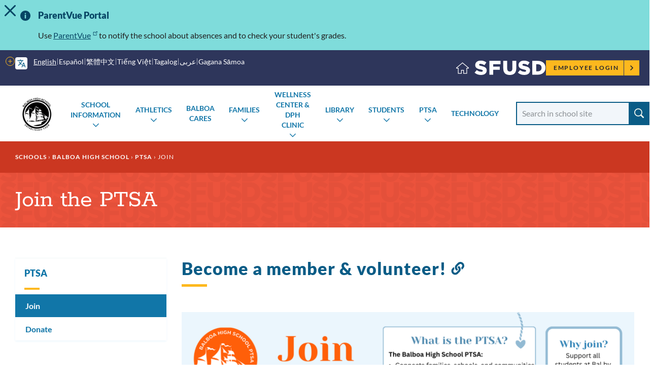

--- FILE ---
content_type: text/html; charset=UTF-8
request_url: https://www.sfusd.edu/fil/node/3551
body_size: 16275
content:
<!DOCTYPE html>
<html lang="fil" dir="ltr" prefix="content: http://purl.org/rss/1.0/modules/content/  dc: http://purl.org/dc/terms/  foaf: http://xmlns.com/foaf/0.1/  og: http://ogp.me/ns#  rdfs: http://www.w3.org/2000/01/rdf-schema#  schema: http://schema.org/  sioc: http://rdfs.org/sioc/ns#  sioct: http://rdfs.org/sioc/types#  skos: http://www.w3.org/2004/02/skos/core#  xsd: http://www.w3.org/2001/XMLSchema# ">
  <head>
    <meta charset="utf-8" />
<meta name="description" content="PTSA membership information" />
<link rel="canonical" href="https://www.sfusd.edu/school/balboa-high-school/ptsa/join-ptsa" />
<meta name="Generator" content="Drupal 10 (https://www.drupal.org)" />
<meta name="MobileOptimized" content="width" />
<meta name="HandheldFriendly" content="true" />
<meta name="viewport" content="width=device-width, initial-scale=1.0" />
<link rel="icon" href="/themes/custom/sfusd_base/favicon.ico" type="image/vnd.microsoft.icon" />
<link rel="alternate" hreflang="en" href="https://www.sfusd.edu/school/balboa-high-school/ptsa/join-ptsa" />
<script src="/sites/default/files/google_tag/sfusd_gtm/google_tag.script.js?t8qh4l" defer></script>

    <title>Join the PTSA | SFUSD</title>
    <link rel="stylesheet" media="all" href="/sites/default/files/css/css_QVyJAVc8qr0t-XuZG8pw6v1d76shod1QHlLpddL2aFw.css?delta=0&amp;language=en&amp;theme=sfusd_base&amp;include=[base64]" />
<link rel="stylesheet" media="all" href="/sites/default/files/css/css_Co3bMu_bEr-HQcKLbda57xuhhdbkmN65yyRyW9pGXJ0.css?delta=1&amp;language=en&amp;theme=sfusd_base&amp;include=[base64]" />

    
  </head>
  <body class="path-node page-node-type-school-page">
        <a href="#main-content" class="visually-hidden focusable skip-link">
      Skip to main content
    </a>
    <noscript><iframe src="https://www.googletagmanager.com/ns.html?id=GTM-MFKH3C6" height="0" width="0" style="display:none;visibility:hidden"></iframe></noscript>
      <div class="dialog-off-canvas-main-canvas" data-off-canvas-main-canvas>
    


<div class="layout-container has-theme--orange is-school-section  ">

      <header class="site-header site-header--school" role="banner">

    <div class="site-header__both-bars">

    <div class="site-header__top">
    <div class="site-header__top__container">

            <div class="site-header__mobile-branding">
        <a href="/" title="Home" rel="home">
                    <svg class="i-svg" role="img"><use xlink:href="#i-home" xmlns:xlink="http://www.w3.org/1999/xlink"></use></svg>
          <img src="/themes/custom/sfusd_base/images/logo_text.svg" alt="San Francisco Unified School District" />
        </a>
      </div>

            <div class="site-header__translate block-gtranslate">
        <div class="gtranslate">
                    
<script>window.gtranslateSettings = {"switcher_horizontal_position":"left","switcher_vertical_position":"bottom","horizontal_position":"inline","vertical_position":"inline","float_switcher_open_direction":"top","switcher_open_direction":"bottom","default_language":"en","native_language_names":1,"detect_browser_language":0,"add_new_line":1,"select_language_label":"Select Language","flag_size":32,"flag_style":"2d","globe_size":60,"alt_flags":[],"wrapper_selector":".gtranslate","url_structure":"none","custom_domains":null,"languages":["en","ar","zh-CN","zh-TW","ja","ko","ru","es","tl","vi","sm"],"custom_css":""}</script><script>(function(){var js = document.createElement('script');js.setAttribute('src', '/modules/contrib/gtranslate/js/dropdown.js');js.setAttribute('data-gt-orig-url', '/fil/node/3551');js.setAttribute('data-gt-orig-domain', 'www.sfusd.edu');document.body.appendChild(js);})();</script>

          
          <div class="gtranslate__desktop">
            <ul class="gtranslate__language-links notranslate" id="gtranslate__primary-languages">
            </ul>

            <details>
              <summary><span class="visually-hidden">More options</span></summary>
              <ul class="gtranslate__language-links notranslate" id="gtranslate__secondary-languages">
              </ul>
            </details>
          </div>

        </div>
      </div>

            <div class="site-header__secondary-menus">
        
        <nav class="site-header__user">
          <h2 class="visually-hidden">Employee menu</h2>

                                <div class="site-header__user-login">
              <a href="/user/login">Employee Login <svg class="i-svg"><use xlink:href="#i-carrot-right" xmlns:xlink="http://www.w3.org/1999/xlink"></use></svg></a>
            </div>
          
                            </nav>
      </div>
    </div>
  </div>

      <div class="site-header__school-name">
    <a href="/school/balboa-high-school" title="Home" rel="home">
      <h2>Balboa High School</h2>
    </a>
  </div>

    <div class="site-header__bottom">

    <div class="site-header__desktop-logo">
            <a href="/school/balboa-high-school" title="Home" rel="home" class="site-logo">
      <img src="https://www.sfusd.edu/sites/default/files/school-logos/Balboa_Established.png" alt="Balboa High School Logo" />
    </a>
      </div>

        <nav>
      <button id="mobile-nav-toggle" class="site-header__mobile-nav-toggle" aria-haspopup="true" aria-controls="site-header__main-menu" aria-expanded="false">
        <svg class="i-svg icon--menu" role="img"><use xlink:href="#i-menu" xmlns:xlink="http://www.w3.org/1999/xlink"></use></svg>
        <svg class="i-svg icon--close" role="img"><use xlink:href="#i-close" xmlns:xlink="http://www.w3.org/1999/xlink"></use></svg>
        <span>Menus</span>
      </button>

            <div id="site-header__main-menu" class="site-header__main-menu">
        <h2 class="visually-hidden">Main menu</h2>
            <nav role="navigation" aria-labelledby="block-schools-menu" id="block-schools">
            
  <h2 class="visually-hidden" id="block-schools-menu">Schools</h2>
  

        

        <ul class="menu parent-menu drop-menu responsive-menu">
              <li class="menu-item parent-item">
          <a href="/fil/node/2777" class="parent-link">School Information</a>
                      <ul class="menu submenu">
                                                <li>
                    <a href="/fil/node/1769" class="submenu-link">Welcome</a>
                  </li>
                                                                <li>
                    <a href="/fil/node/7327" class="submenu-link">Balboa Administration Team</a>
                  </li>
                                                                <li>
                    <a href="/fil/node/11068" class="submenu-link">School Map</a>
                  </li>
                                                                <li>
                    <a href="/fil/node/2781" class="submenu-link">Departments</a>
                  </li>
                                                                <li>
                    <a href="/fil/node/2785" class="submenu-link">English Language Advisory Committee (ELAC)</a>
                  </li>
                                                                <li>
                    <a href="/fil/node/2779" class="submenu-link">Pathways</a>
                  </li>
                                                                <li>
                    <a href="/fil/node/2783" class="submenu-link">School Site Council (SSC)</a>
                  </li>
                                                                <li>
                    <a href="/fil/node/3581" class="submenu-link">School Tours</a>
                  </li>
                                                                <li>
                    <a href="/fil/node/8977" class="submenu-link">School Improvement Plans (WASC and SPSA)</a>
                  </li>
                                                                <li>
                    <a href="/fil/node/7947" class="submenu-link">Enrollment Fair and BTSN Resorces</a>
                  </li>
                                          </ul>
                  </li>
              <li class="menu-item parent-item">
          <a href="/fil/node/1767" class="parent-link">Athletics</a>
                      <ul class="menu submenu">
                                                <li>
                    <a href="/fil/node/1774" class="submenu-link">Athletic Codes</a>
                  </li>
                                                                <li>
                    <a href="/fil/node/3887" class="submenu-link">Athletic Spectator Guidelines</a>
                  </li>
                                                                <li>
                    <a href="/fil/node/3856" class="submenu-link">Coaches Information</a>
                  </li>
                                                                <li>
                    <a href="/fil/node/3864" class="submenu-link">SPORTS</a>
                  </li>
                                                                <li>
                    <a href="/fil/node/3857" class="submenu-link">Travel Directory</a>
                  </li>
                                                                <li>
                    <a href="/fil/node/14864" class="submenu-link">Athletic Calendar 2025</a>
                  </li>
                                                                <li>
                    <a href="/fil/node/18627" class="submenu-link">Athletics Announcements 2024-25</a>
                  </li>
                                                                <li>
                    <a href="/fil/node/3855" class="submenu-link">Weekly Practice/Game Schedule</a>
                  </li>
                                          </ul>
                  </li>
              <li class="menu-item parent-item">
          <a href="/fil/node/8418" class="parent-link">Balboa Cares</a>
                  </li>
              <li class="menu-item parent-item">
          <a href="/fil/node/2794" class="parent-link">Families</a>
                      <ul class="menu submenu">
                                                <li>
                    <a href="/fil/node/2804" class="submenu-link">After School Program</a>
                  </li>
                                                                <li>
                    <a href="/fil/node/2809" class="submenu-link">English Language Advisory Committee (ELAC)</a>
                  </li>
                                                                <li>
                    <a href="/fil/node/2802" class="submenu-link">ParentVUE</a>
                  </li>
                                                                <li>
                    <a href="/fil/node/2805" class="submenu-link">School Site Council (SSC)</a>
                  </li>
                                          </ul>
                  </li>
              <li class="menu-item parent-item">
          <a href="/fil/node/19434" class="parent-link">Wellness Center &amp; DPH Clinic</a>
                      <ul class="menu submenu">
                                                <li>
                    <a href="/fil/node/17480" class="submenu-link">Mission &amp; Services provided</a>
                  </li>
                                                                <li>
                    <a href="/fil/node/7984" class="submenu-link">Wellness Center and Teen Clinic Office Hours</a>
                  </li>
                                                                <li>
                    <a href="/fil/node/7982" class="submenu-link">Wellness &amp; Clinic Staff Information</a>
                  </li>
                                                                <li>
                    <a href="/fil/node/7988" class="submenu-link">Balboa Wellness Referral Forms &amp; Mental Health Resources</a>
                  </li>
                                                                <li>
                    <a href="/fil/node/8369" class="submenu-link">Nurses Corner</a>
                  </li>
                                                                <li>
                    <a href="/fil/node/8176" class="submenu-link">Balboa Wellness Groups</a>
                  </li>
                                                                <li>
                    <a href="/fil/node/8368" class="submenu-link">LGBTQIA+ School &amp; Community Resources</a>
                  </li>
                                                                <li>
                    <a href="/fil/node/7990" class="submenu-link">Sexual Harassment and Gender Discrimination (Title IX)</a>
                  </li>
                                                                <li>
                    <a href="/fil/node/8743" class="submenu-link">SFUSD &amp; Community Resources</a>
                  </li>
                                                                <li>
                    <a href="/fil/node/19515" class="submenu-link">Summer Break Resources</a>
                  </li>
                                          </ul>
                  </li>
              <li class="menu-item parent-item">
          <a href="/fil/node/2126" class="parent-link">Library</a>
                      <ul class="menu submenu">
                                                <li>
                    <a href="/fil/node/4069" class="submenu-link">Enrich</a>
                  </li>
                                                                <li>
                    <a href="/fil/node/1772" class="submenu-link">Book Club</a>
                  </li>
                                          </ul>
                  </li>
              <li class="menu-item parent-item">
          <a href="/fil/node/2786" class="parent-link">Students</a>
                      <ul class="menu submenu">
                                                <li>
                    <a href="/fil/node/2790" class="submenu-link">Bell Schedule</a>
                  </li>
                                                                <li>
                    <a href="/fil/node/17164" class="submenu-link">College Room</a>
                  </li>
                                                                <li>
                    <a href="/fil/node/2792" class="submenu-link">Clubs</a>
                  </li>
                                                                <li>
                    <a href="/fil/node/2787" class="submenu-link">Counseling Department</a>
                  </li>
                                                                <li>
                    <a href="/fil/node/2778" class="submenu-link">School Policies</a>
                  </li>
                                                                <li>
                    <a href="/fil/node/2793" class="submenu-link">Student Government</a>
                  </li>
                                                                <li>
                    <a href="/fil/node/2789" class="submenu-link">StudentVUE</a>
                  </li>
                                          </ul>
                  </li>
              <li class="menu-item parent-item">
          <a href="/fil/node/2795" class="parent-link">PTSA</a>
                      <ul class="menu submenu">
                                                <li>
                    <a href="/fil/node/3551" class="submenu-link">Join</a>
                  </li>
                                                                <li>
                    <a href="/fil/node/3552" class="submenu-link">Donate</a>
                  </li>
                                          </ul>
                  </li>
              <li class="menu-item parent-item">
          <a href="/fil/node/1776" class="parent-link">Technology</a>
                  </li>
          </ul>
  


  </nav>

    

                
                <nav class="site-header__user-menu--mobile">
          <h4>User menu</h4>
                      <ul class="menu">
              <li>
                <a href="/user/login">Employee Login <svg class="i-svg"><use xlink:href="#i-carrot-right" xmlns:xlink="http://www.w3.org/1999/xlink"></use></svg></a>
              </li>
            </ul>
                  </nav>
      </div>

    </nav>

    <div class="site-header__search-form" role="search">
      <button id="search-form-toggle" class="site-header__search-form-toggle" type="button" aria-haspopup="true">
        <svg class="i-svg icon--search"><use xlink:href="#i-search" xmlns:xlink="http://www.w3.org/1999/xlink"></use></svg>
        <svg class="i-svg icon--close" role="img"><use xlink:href="#i-close" xmlns:xlink="http://www.w3.org/1999/xlink"></use></svg>
        <span>Search</span>
      </button>
        <form class="nav-search_group views-exposed-form" data-drupal-selector="views-exposed-form-search-page-search" action='/school/balboa-high-school/search' method="get" id="views-exposed-form-search-page-search" accept-charset="UTF-8" data-drupal-form-fields="edit-search-api-fulltext" _lpchecked="1">
    <label class="sr-only-text" for="edit-search-api-fulltext">Search School</label>
    <input data-drupal-selector="edit-search-api-fulltext"
      id="edit-search-api-fulltext"
      name="search_api_fulltext"
      class="form-text"
      type="text" placeholder="Search in school site">
    <input data-drupal-selector="edit-submit-search" id="edit-submit-search" value="Search" class="button js-form-submit form-submit" type="submit">
  </form>
    </div>

  </div>
  </div>
</header>

  
    <div class="region region-highlighted">
    <div data-drupal-messages-fallback class="hidden"></div>

  </div>


  <main role="main">
    <a id="main-content" tabindex="-1"></a>
    <header>
              <div class="hero hero--themed" id="hero">
      <div class="block block-system block-system-breadcrumb-block">
  
    
        <nav class="breadcrumb" role="navigation" aria-labelledby="system-breadcrumb">
    <h2 id="system-breadcrumb" class="visually-hidden">Breadcrumb</h2>
    <ol>
          <li>
                  <a href="/fil">Home</a>
              </li>
        </ol>
  </nav>

  </div>

    <div class="hero_container">
    <div class="hero_header">
      <h1 class="hero_title">Join the PTSA</h1>
      

<nav class="hero-mobile-nav">
            </nav>


    </div>
    
  </div>
</div>

          </header>

    <div class="layout-with-aside ">

      <div class="layout-content">
        
          <div class="region region-content">
    <div id="block-sfusd-base-content" class="block block-system block-system-main-block">
  
    
      


<article about="/school/balboa-high-school/ptsa/join-ptsa" class="node node--school-page node--full node--school-page--full node--type-school-page node--view-mode-full">
  <div class="node__content clearfix">
    
    
    
  
      <div class="field field--name-field-paragraph field--type-entity-reference-revisions field--label-hidden field__items">
              <div class="field__item">
<div class="section-text">
  <div class="section-text_container">
      
                            
  <div class="header-group" id="">
          <h2 class="header-group__title " id="8597-become-a-member-volunteer">
        Become a member &amp; volunteer!
                  <a href="#8597-become-a-member-volunteer" class="section-link"><svg class="i-svg i-link" role="img"><use xlink:href="#i-link" xmlns:xlink="http://www.w3.org/1999/xlink"></use></svg><span class="visually-hidden">Link to this section</span></a>
              </h2>
          </div>

    <div class="section-text_group">
      

<article class="media media--image media--embed-large media--image--embed-large">
  
      
    <img loading="lazy" style="object-position: 50% 50%;" src="/sites/default/files/styles/embed_large/public/2025-01/What%20is%20the%20PTSA%20banner.png?itok=Q4-6zo8m" width="920" height="245" alt="Join the Bal PTSA" typeof="foaf:Image">




  </article>
<p>The easiest way (for you and for us!) to join is to <a href="https://jointotem.com/ca/san-francisco/balboa-high-school-ptsa">become a member online</a>.&nbsp;</p><p>Membership costs $10 per year for adults and students.</p><p>There are no obligations to you as a member.&nbsp;</p><p>You can also join any of our Family Meetings (see upcoming topics on the <a href="https://www.sfusd.edu/school/balboa-high-school/ptsa">main page</a>) in the Buccaneer Room at school, or our monthly board meetings online. We'd love to see a new face!</p><p>Questions? Email us any time at&nbsp;<a href="mailto:balboaptsa1000@gmail.com">balboaptsa1000@gmail.com</a>.</p><h3 id="8597_volunteer">Volunteer <a href="#8597_volunteer"><span class="link-icon"></span><span class="visually-hidden">Link to this section</span></a></h3><p>Do you want to learn about opportunities to volunteer through the PTSA?&nbsp;</p><p>Email us at <a href="mailto:balboaptsa1000@gmail.com">balboaptsa1000@gmail.com</a> and we'll put you on our occasional volunteer email list.</p><p>Thank you!</p>
    </div>
  </div>
</div>

</div>
          </div>
  

    <p class="last-updated">This page was last updated on October 9, 2025</p>

  </div>
</article>

  </div>

  </div>

      </div>

              <aside role="complementary" class="layout-aside">
                      


<nav class="aside-nav-accordion">
                      <h2><a href="/fil/node/2795" title="PTSA information" data-drupal-link-system-path="node/2795">PTSA</a></h2>
                  <ul  >
              <li>
          <a href="/fil/node/3551" title="PTSA membership information" data-drupal-link-system-path="node/3551" class="is-active" aria-current="page">Join</a>
                  </li>
              <li>
          <a href="/fil/node/3552" title="Donate to the PTSA to support the Balboa High School students, teachers, and staff." data-drupal-link-system-path="node/3552">Donate</a>
                  </li>
          </ul>
  
      </nav>


          
                            </aside>
          </div>

  </main>

          <footer class="school-footer" role="contentinfo">
  <div class="school-footer-nav">
    <div class="school-footer-nav_container">
      <div class="school-footer-nav_menu">
        <a href="/school/balboa-high-school">Balboa High School</a>
        
              <ul class="menu">
                    <li class="menu-item">
        <a href="/user/login" data-drupal-link-system-path="user/login">Employee Login</a>
              </li>
                <li class="menu-item">
        <a href="https://portal.sfusd.edu/PXP2_Login_Parent.aspx">Family Portal</a>
              </li>
                <li class="menu-item">
        <a href="https://portal.sfusd.edu/PXP2_Login_Student.aspx">Student Portal</a>
              </li>
        </ul>
  


      </div>
    </div>
  </div>

  <div class="school-footer-container footer-container">
    <div class="footer-content has-one-column">
        <div class="region region-footer">
    <div id="block-studentfamilyschoolresourcelink" class="block block-block-content block-block-contentd248dc8d-e653-4e32-80a0-9b431035de6d">
  
      <h2>Student Family School Resource Link</h2>
    
      
            <div class="field field--name-body field--type-text-with-summary field--label-hidden field__item"><p>SFUSD's <a data-entity-substitution="canonical" data-entity-type="node" data-entity-uuid="865a9e90-6370-4c28-95e8-50179c6ed0c7" href="/services/family-supports-services/sfusd-student-family-school-resource-link">Student Family School Resource Link</a>&nbsp;supports students and families in&nbsp;navigating all of the SFUSD resources available to them. Students, families, and school staff can email requests to <a href="mailto:sflink@sfusd.edu">sflink@sfusd.edu</a>,&nbsp;call <a href="tel:4153401716">415-340-1716</a>&nbsp;(M-F, 9 a.m. to noon and 1 to 3 p.m., closed from 12 to 1 p.m. every day), or complete an <a href="https://familylink.sfusd.edu">online request form</a>.&nbsp;Phones will be closed on <a data-entity-substitution="canonical" data-entity-type="node" data-entity-uuid="a888ac40-c943-4db1-a01e-e6e1004b23c8" href="/calendars">school holidays</a>, including the fall, winter and spring breaks. Callers can still leave a voicemail or send an email or request form at all hours.</p></div>
      
  </div>
<div id="block-athleticsparticipationdata" class="block block-block-content block-block-contentc6705d01-1fc8-49f3-b86c-010cba4770c1">
  
      <h2>Athletics Participation Data</h2>
    
      
            <div class="field field--name-body field--type-text-with-summary field--label-hidden field__item"><p>View SFUSD's athletics participation data&nbsp;for&nbsp;<a href="https://public.tableau.com/app/profile/san.francisco.unified.school.district/viz/SFUSDAthleticsParticipation2024-25/Story1" data-entity-type="external">2024-25</a>, <a href="https://public.tableau.com/app/profile/san.francisco.unified.school.district/viz/SFUSDAthleticsParticipation2023-24/Story1">2023-24</a> ,<a href="https://public.tableau.com/app/profile/san.francisco.unified.school.district/viz/SFUSDAthleticsParticipation2022-23/Story1?publish=yes">2022-23</a>,&nbsp;<a href="https://public.tableau.com/app/profile/san.francisco.unified.school.district/viz/shared/ZYT5F8DT5">2021-22</a>, or&nbsp;<a href="https://drive.google.com/drive/folders/1HT4nJ3X4yTegX9dCOjUOC2QcUBnq84BF?usp=sharing">2015-16 through 2019-20</a>.</p></div>
      
  </div>

  </div>
    </div>
  </div>
  <div class="school-footer-group">
    <div class="logo">
      <a href="https://www.sfusd.edu/fil"><img src="/themes/custom/sfusd_base/images/logo_horizontal.svg" alt="SFUSD San Francisco Unified School District Logo"></a>
    </div>
  </div>
    <div class="footer-nav">
    <div class="footer-nav_container">
      <div class="footer-nav_menu">
        <span class="footer-nav_logo"><img src="/themes/custom/sfusd_base/images/logo_text.svg" class="logo_img--small" alt="Small SFUSD Logo"></span>
        
              <ul class="menu">
                    <li class="menu-item">
        <a href="/accessibility" data-drupal-link-system-path="node/6136">Accessibility</a>
              </li>
                <li class="menu-item">
        <a href="/services/know-your-rights/non-discrimination-policy" data-drupal-link-system-path="node/6536">Non-Discrimination Policy</a>
              </li>
                <li class="menu-item">
        <a href="/privacy-policy" data-drupal-link-system-path="node/814">Privacy Policy</a>
              </li>
                <li class="menu-item">
        <a href="/sitemap" data-drupal-link-system-path="sitemap">Sitemap</a>
              </li>
                <li class="menu-item">
        <a href="https://forms.gle/md1GUxUe3KWniou79">Website Feedback</a>
              </li>
        </ul>
  


      </div>
    </div>
    <div class="footer-nav_container">
      <div class="block block-block-content block-block-content67e4381e-57d1-445e-932a-508be1340b1d">
  
    
      
            <div class="field field--name-body field--type-text-with-summary field--label-hidden field__item"><p><font size="-2">San Francisco Unified School District prohibits discrimination, harassment, intimidation, sexual harassment and bullying based on actual or perceived &nbsp;race, color, ancestry, nationality, &nbsp;national origin, immigration status, ethnic group identification, ethnicity, age, religion, marital status, pregnancy, parental status, reproductive health decision making, physical or mental disability, medical condition, sex, sexual orientation, gender, gender identity, gender expression, veteran or military status, or genetic information, or association with a person or a group with one or more of these actual or perceived characteristics or any other basis protected by law or regulation, in its educational program(s) or employment. For questions or complaints, contact Equity Officer: Keasara (Kiki) Williams or Title IX Coordinator Eva Kellogg at 415-355-7334 or </font><a href="mailto:equity@sfusd.edu" data-fr-linked="true"><font size="-2">equity@sfusd.edu</font></a><font size="-2">. Office of Equity (CCR Title 5 and Title IX Coordinator). Address: 555 Franklin Street, 3rd Floor, San Francisco, CA, 94102. If you have concerns related to Section 504, you should contact your school site principal and/or District Section 504 Coordinator, Michele McAdams at </font><a href="mailto:mcadamsd@sfusd.edu" data-fr-linked="true"><font size="-2">mcadamsd@sfusd.edu</font></a><font size="-2">. Address: 1515 Quintara St., San Francisco, CA, 94116.&nbsp;</font><br>© 2025 San Francisco Unified School District</p></div>
      
  </div>

    </div>
  </div>

</footer>

  </div>

  </div>

    
    <script type="application/json" data-drupal-selector="drupal-settings-json">{"path":{"baseUrl":"\/","pathPrefix":"fil\/","currentPath":"node\/3551","currentPathIsAdmin":false,"isFront":false,"currentLanguage":"fil"},"pluralDelimiter":"\u0003","suppressDeprecationErrors":true,"data":{"extlink":{"extTarget":true,"extTargetAppendNewWindowDisplay":false,"extTargetAppendNewWindowLabel":"(opens in a new window)","extTargetNoOverride":false,"extNofollow":false,"extTitleNoOverride":false,"extNoreferrer":false,"extFollowNoOverride":false,"extClass":"ext","extLabel":"(link is external)","extImgClass":true,"extSubdomains":true,"extExclude":"","extInclude":"","extCssExclude":"","extCssInclude":"","extCssExplicit":"","extAlert":false,"extAlertText":"This link will take you to an external web site. We are not responsible for their content.","extHideIcons":false,"mailtoClass":"mailto","telClass":"tel","mailtoLabel":"(link sends email)","telLabel":"(link is a phone number)","extUseFontAwesome":false,"extIconPlacement":"append","extPreventOrphan":false,"extFaLinkClasses":"fa fa-external-link","extFaMailtoClasses":"fa fa-envelope-o","extAdditionalLinkClasses":"","extAdditionalMailtoClasses":"","extAdditionalTelClasses":"","extFaTelClasses":"fa fa-phone","allowedDomains":null,"extExcludeNoreferrer":""}},"sfusd_school_finder":{"googleMapsUrl":"https:\/\/maps.googleapis.com\/maps\/api\/js?key=AIzaSyB5Ppinh1OxQayBpKfZLciSE7UHoNrVeDo"},"user":{"uid":0,"permissionsHash":"d161bd172e609eea57d1ebb988ede3f58716d474044e33d5ef6ead4ba6c00a59"}}</script>
<script src="/sites/default/files/js/js_q3D4_GXJpBf7CMLS7pQAY0B6_N6HF1dRc1SHe04Vi7g.js?scope=footer&amp;delta=0&amp;language=en&amp;theme=sfusd_base&amp;include=eJxtylEKgDAMA9ALjfVIo7qow1FH24HHF9m-xJ-EF4Lba5GTsvbGNWIw2NYtp4UN9MZ0vfYiSZGLYnX6G-fTlcUqO-jj0Etq7A4VowOcoXHUA-88Nvg"></script>

  </body>

<svg style="position: absolute; width: 0; height: 0; overflow: hidden;" version="1.1" xmlns="http://www.w3.org/2000/svg" xmlns:xlink="http://www.w3.org/1999/xlink">
<defs>
  <symbol id="i-facebook" viewBox="0 0 32 32">
  <title>facebook</title>
  <path d="M19 6h5v-6h-5c-3.86 0-7 3.14-7 7v3h-4v6h4v16h6v-16h5l1-6h-6v-3c0-0.542 0.458-1 1-1z"></path>
  </symbol>
  <symbol id="i-twitter" viewBox="0 0 1200 1227">
  <title>twitter</title>
  <path d="M714.163 519.284L1160.89 0H1055.03L667.137 450.887L357.328 0H0L468.492 681.821L0 1226.37H105.866L515.491 750.218L842.672 1226.37H1200L714.137 519.284H714.163ZM569.165 687.828L521.697 619.934L144.011 79.6944H306.615L611.412 515.685L658.88 583.579L1055.08 1150.3H892.476L569.165 687.854V687.828Z"></path>
  </symbol>
  <symbol id="i-linkedin" viewBox="0 0 32 32">
  <title>linkedin</title>
  <path d="M12 12h5.535v2.837h0.079c0.77-1.381 2.655-2.837 5.464-2.837 5.842 0 6.922 3.637 6.922 8.367v9.633h-5.769v-8.54c0-2.037-0.042-4.657-3.001-4.657-3.005 0-3.463 2.218-3.463 4.509v8.688h-5.767v-18z"></path>
  <path d="M2 12h6v18h-6v-18z"></path>
  <path d="M8 7c0 1.657-1.343 3-3 3s-3-1.343-3-3c0-1.657 1.343-3 3-3s3 1.343 3 3z"></path>
  </symbol>
  <symbol id="i-instagram" viewBox="0 0 31 32">
  <title>instagram</title>
  <path d="M27.315 0h-23.63c-2.035 0-3.685 1.698-3.685 3.795v24.41c0 2.096 1.65 3.795 3.685 3.795h23.63c2.035 0 3.685-1.699 3.685-3.795v-24.41c0-2.096-1.65-3.795-3.685-3.795v0zM22.282 4.999c0-0.552 0.434-0.999 0.968-0.999h2.906c0.535 0 0.969 0.448 0.969 0.999v3.001c0 0.552-0.434 0.999-0.969 0.999h-2.906c-0.534 0-0.968-0.448-0.968-0.999v-3.001zM15.536 9.898c3.293 0 5.962 2.749 5.962 6.139s-2.669 6.139-5.962 6.139c-3.292 0-5.961-2.748-5.961-6.139s2.669-6.139 5.961-6.139v0zM28.094 28c0 0.552-0.434 1-0.969 1h-23.25c-0.535 0-0.969-0.449-0.969-1v-15h3.875c-0.505 0.75-0.676 2.149-0.676 3.037 0 5.355 4.231 9.712 9.43 9.712s9.431-4.357 9.431-9.712c0-0.889-0.123-2.266-0.748-3.037h3.875v15z"></path>
  </symbol>
  <symbol id="i-linkedIn" viewBox="0 0 35 32">
  <title>linkedin</title>
  <path d="M34.869 31.011h-7.707v-10.619c0-2.78-1.206-4.677-3.856-4.677-2.028 0-3.155 1.28-3.68 2.515-0.197 0.443-0.166 1.060-0.166 1.677v11.105h-7.635c0 0 0.098-18.811 0-20.521h7.635v3.221c0.451-1.408 2.891-3.418 6.784-3.418 4.83 0 8.625 2.952 8.625 9.308v11.41zM4.104 7.923h-0.049c-2.46 0-4.055-1.569-4.055-3.557 0-2.027 1.642-3.563 4.152-3.563 2.507 0 4.049 1.532 4.098 3.557 0 1.988-1.591 3.563-4.145 3.563v0 0zM0.88 10.49h6.796v20.521h-6.796v-20.521z"></path>
  </symbol>
  <symbol id="i-youtube" viewBox="0 0 47 32">
  <title>youtube</title>
  <path d="M18.62 21.721l-0.001-12.412 12.412 6.227-12.411 6.185zM46.080 6.694c0 0-0.455-3.040-1.85-4.379-1.77-1.758-3.754-1.766-4.663-1.868-6.513-0.447-16.284-0.447-16.284-0.447h-0.020c0 0-9.77 0-16.284 0.447-0.911 0.102-2.893 0.11-4.665 1.868-1.395 1.339-1.849 4.379-1.849 4.379s-0.465 3.571-0.465 7.14v3.347c0 3.571 0.465 7.14 0.465 7.14s0.454 3.040 1.849 4.379c1.772 1.758 4.097 1.703 5.133 1.886 3.724 0.339 15.825 0.444 15.825 0.444s9.78-0.014 16.294-0.46c0.909-0.103 2.893-0.112 4.663-1.869 1.395-1.339 1.85-4.379 1.85-4.379s0.465-3.569 0.465-7.14v-3.347c0-3.569-0.465-7.14-0.465-7.14v0z"></path>
  </symbol>
  <symbol id="i-wechat" viewBox="0 0 39 32">
  <title>wechat</title>
  <path d="M14.022 23.932c-1.531-0.036-3.054-0.209-4.521-0.669-0.395-0.122-0.719-0.014-1.028 0.158-1.013 0.575-2.005 1.187-3.004 1.776-0.244 0.144-0.539 0.194-0.769 0.036s-0.273-0.388-0.216-0.712c0.151-0.841 0.525-1.611 0.683-2.452 0.108-0.575 0.029-0.827-0.438-1.151-1.969-1.373-3.328-3.207-4.147-5.458-0.395-1.086-0.51-2.2-0.561-3.351-0.086-1.805 0.374-3.452 1.215-5.012 0.395-0.741 0.898-1.409 1.437-2.057 1.157-1.381 2.602-2.395 4.133-3.279 0.755-0.439 1.603-0.698 2.436-0.971 0.891-0.295 1.811-0.532 2.738-0.597 0.956-0.072 1.912-0.223 2.889-0.065 0.69 0.108 1.409 0.093 2.106 0.194 0.906 0.137 1.768 0.417 2.638 0.669 1.646 0.46 3.119 1.273 4.442 2.33 2.135 1.69 3.615 3.818 4.176 6.529 0.058 0.288-0.029 0.36-0.28 0.367-0.46 0.014-0.913-0.058-1.38-0.029-1.128 0.072-2.221 0.295-3.306 0.582-1.437 0.374-2.789 0.928-4.010 1.805-1.646 1.187-2.947 2.639-3.802 4.502-0.597 1.302-0.92 2.653-0.891 4.077 0.014 0.791 0.144 1.582 0.381 2.344 0.129 0.417-0.036 0.446-0.352 0.446-0.172-0.022-0.374-0.014-0.568-0.014zM18.938 10.031c1.071 0.014 1.775-0.87 1.84-1.791 0.065-0.935-0.992-1.985-1.869-1.963-0.97 0.022-1.897 0.971-1.854 1.942 0.029 0.956 0.891 1.92 1.883 1.812zM9.523 6.364c-0.999-0.007-1.804 0.791-1.804 1.798 0 1.028 0.798 1.855 1.746 1.841 1.049-0.014 1.775-0.841 1.811-1.762 0.050-1.035-0.747-1.862-1.754-1.877z"></path>
  <path d="M27.461 11.053c2.149-0.18 4.204 0.36 6.123 1.323 2.645 1.33 4.585 3.337 5.441 6.249 0.553 1.884 0.345 3.739-0.352 5.537-0.64 1.654-1.746 2.97-3.134 4.041-0.632 0.489-0.697 0.59-0.503 1.366 0.144 0.561 0.287 1.122 0.431 1.69 0.057 0.223 0.115 0.46-0.108 0.626s-0.46 0.115-0.676-0.007c-0.755-0.431-1.516-0.834-2.235-1.316-0.453-0.302-0.884-0.36-1.387-0.209-0.934 0.28-1.897 0.381-2.875 0.446-1.804 0.122-3.565-0.086-5.254-0.676-2.063-0.719-3.924-1.783-5.304-3.552-0.87-1.107-1.545-2.323-1.847-3.689-0.496-2.222-0.187-4.358 0.949-6.35 0.985-1.733 2.465-2.963 4.183-3.898 1.107-0.604 2.257-1.143 3.507-1.395 0.985-0.194 1.991-0.259 3.040-0.187zM23.422 19.265c0.92 0 1.588-0.64 1.581-1.524-0.007-0.798-0.755-1.46-1.603-1.51-0.64-0.036-1.481 0.741-1.43 1.481 0.050 0.906 0.604 1.553 1.452 1.553zM31.357 16.244c-0.791-0.036-1.502 0.554-1.509 1.489-0.007 0.683 0.496 1.539 1.524 1.539 0.834 0 1.495-0.662 1.495-1.524 0-0.841-0.683-1.553-1.509-1.503z"></path>
  </symbol>
  <symbol id="i-carrot-left" viewBox="0 0 32 32">
  <title>carrot-left</title>
  <path d="M25.8 28.4l-14.2-14.2v3.6l14.2-14.2-3.6-3.6-16 16 16 16z"></path>
  </symbol>
  <symbol id="i-carrot-down" viewBox="0 0 32 32">
  <title>carrot-down</title>
  <path d="M0.2 10.4l14.4 14.4c0.8 0.8 2 0.8 2.6 0l14.4-14.4c0.4-0.4 0.4-1 0.2-1.4l-1.4-1.4c-0.4-0.4-1-0.4-1.4 0l-12.4 12.4c-0.4 0.4-1 0.4-1.4 0l-12.2-12.2c-0.4-0.4-1-0.4-1.4 0l-1.4 1.2c-0.2 0.4-0.2 1 0 1.4z"></path>
  </symbol>
  <symbol id="i-arrow-right" viewBox="0 0 32 32">
  <title>arrow-right</title>
  <path d="M1.4 17.2h25.2l-11.2 13.2 1.8 1.6 13-15.2c0.2-0.2 0.4-0.4 0.4-0.8s-0.2-0.6-0.4-0.8l-12.8-15.2-1.8 1.6 11.2 13.2h-25.2v2.4z"></path>
  </symbol>
  <symbol id="i-close" viewBox="0 0 32 32">
  <title>close</title>
  <path d="M0.6 28.4l27.8-27.8c0.8-0.8 2.2-0.8 3 0v0 0c0.8 0.8 0.8 2.2 0 3l-27.8 27.8c-0.8 0.8-2.2 0.8-3 0v0 0c-0.8-0.8-0.8-2.2 0-3z"></path>
  <path d="M3.6 0.6l27.8 27.8c0.8 0.8 0.8 2.2 0 3v0 0c-0.8 0.8-2.2 0.8-3 0l-27.8-27.8c-0.8-0.8-0.8-2.2 0-3v0 0c0.8-0.8 2.2-0.8 3 0z"></path>
  </symbol>
  <symbol id="i-menu" viewBox="0 0 32 32">
  <title>menu</title>
  <path d="M1.6 5.4h28.8c0.8 0 1.6 0.8 1.6 1.6v0 0c0 0.8-0.8 1.6-1.6 1.6h-28.8c-0.8 0-1.6-0.6-1.6-1.6v0 0c0-0.8 0.8-1.6 1.6-1.6z"></path>
  <path d="M1.6 14.4h28.8c0.8 0 1.6 0.8 1.6 1.6v0 0c0 0.8-0.8 1.6-1.6 1.6h-28.8c-0.8 0-1.6-0.8-1.6-1.6v0 0c0-0.8 0.8-1.6 1.6-1.6z"></path>
  <path d="M1.6 23.4h28.8c0.8 0 1.6 0.8 1.6 1.6v0 0c0 0.8-0.8 1.6-1.6 1.6h-28.8c-0.8 0-1.6-0.8-1.6-1.6v0 0c0-1 0.8-1.6 1.6-1.6z"></path>
  </symbol>
  <symbol id="i-download" viewBox="0 0 32 32">
  <title>download</title>
  <path d="M15.2 26.2c0 0 0 0 0 0 0.2 0.2 0.2 0.2 0.4 0.2 0 0 0 0 0 0 0.2 0 0.2 0 0.4 0v0 0c0.2 0 0.2 0 0.4 0 0 0 0 0 0 0 0.2 0 0.2-0.2 0.4-0.2l9.2-9c0.4-0.4 0.4-1.2 0-1.6s-1.2-0.4-1.6 0l-7.2 7.2v-21.2c0-0.6-0.6-1.2-1.2-1.2s-1.2 0.6-1.2 1.2v21l-7-7.2c-0.6-0.4-1.2-0.4-1.8 0s-0.4 1.2 0 1.8l9.2 9zM30.8 23.8c-0.6 0-1.2 0.6-1.2 1.2v4.6h-27.2v-4.6c0-0.6-0.6-1.2-1.2-1.2s-1.2 0.6-1.2 1.2v5.8c0 0.6 0.6 1.2 1.2 1.2h29.6c0.6 0 1.2-0.6 1.2-1.2v-5.8c0-0.6-0.6-1.2-1.2-1.2z"></path>
  </symbol>
  <symbol id="i-carrot-right" viewBox="0 0 32 32">
  <title>carrot-right</title>
  <path d="M6.2 3.6l14.2 14.2v-3.6l-14.2 14.2 3.6 3.6 16-16-16-16z"></path>
  </symbol>
  <symbol id="i-search" viewBox="0 0 32 32">
  <title>search</title>
  <path d="M31.4 28.6l-6.2-6.2c1.8-2.4 2.8-5.2 2.8-8.4 0-7.8-6.2-14-14-14s-14 6.2-14 14 6.2 14 14 14c3.2 0 6-1 8.4-2.8l6.2 6.2c0.4 0.4 1 0.6 1.4 0.6 0.6 0 1-0.2 1.4-0.6 0.8-0.8 0.8-2 0-2.8v0zM4 14c0-5.6 4.4-10 10-10s10 4.4 10 10-4.4 10-10 10-10-4.4-10-10v0z"></path>
  </symbol>
  <symbol id="i-pin" viewBox="0 0 482 488">
  <title>Pinned</title>
  <path d="m462.62,487.67l18.98,-19.89c-79.2,-94.51 -123.19,-147.01 -131.99,-157.51c0,0 76.01,-70.66 72.24,-89.24c-29.71,-38.34 -100.31,-1.11 -128.28,-15.7c0,0 -91.11,-72.11 -117.57,-122c-13.2,-24.89 9.45,-74.43 -17.49,-82.69c-34.97,-10.73 -167.46,116.95 -158.03,152.3c7.26,27.22 57.6,6.41 81.99,20.52c48.88,28.29 117.57,122 117.57,122c18.56,36.32 -33.31,95.61 6.98,134.5c26.21,2.02 95.82,-74.62 95.82,-74.62c21.3,17.64 74.56,61.76 159.78,132.33z"></path>
  </symbol>
  <symbol id="i-alert" viewBox="0 0 45.999 45.999">
  <path d="M39.264,6.736c-8.982-8.981-23.545-8.982-32.528,0c-8.982,8.982-8.981,23.545,0,32.528c8.982,8.98,23.545,8.981,32.528,0 C48.245,30.281,48.244,15.719,39.264,6.736z M25.999,33c0,1.657-1.343,3-3,3s-3-1.343-3-3V21c0-1.657,1.343-3,3-3s3,1.343,3,3V33z M22.946,15.872c-1.728,0-2.88-1.224-2.844-2.735c-0.036-1.584,1.116-2.771,2.879-2.771c1.764,0,2.88,1.188,2.917,2.771 C25.897,14.648,24.746,15.872,22.946,15.872z"/>
  </symbol>
  <symbol id="i-google" viewBox="0 0 24 24">
  <title>google</title>
    <path d="M22.56 12.25c0-.78-.07-1.53-.2-2.25H12v4.26h5.92c-.26 1.37-1.04 2.53-2.21 3.31v2.77h3.57c2.08-1.92 3.28-4.74 3.28-8.09z" fill="#4285F4"/><path d="M12 23c2.97 0 5.46-.98 7.28-2.66l-3.57-2.77c-.98.66-2.23 1.06-3.71 1.06-2.86 0-5.29-1.93-6.16-4.53H2.18v2.84C3.99 20.53 7.7 23 12 23z" fill="#34A853"/><path d="M5.84 14.09c-.22-.66-.35-1.36-.35-2.09s.13-1.43.35-2.09V7.07H2.18C1.43 8.55 1 10.22 1 12s.43 3.45 1.18 4.93l2.85-2.22.81-.62z" fill="#FBBC05"/><path d="M12 5.38c1.62 0 3.06.56 4.21 1.64l3.15-3.15C17.45 2.09 14.97 1 12 1 7.7 1 3.99 3.47 2.18 7.07l3.66 2.84c.87-2.6 3.3-4.53 6.16-4.53z" fill="#EA4335"/><path d="M1 1h22v22H1z" fill="none"/>
  </symbol>
  <symbol id="i-translate" viewBox="0 0 24 24">
  <title>translate</title>
  <path d="M15.891 17.016h3.234l-1.641-4.359zM18.516 9.984l4.5 12h-2.016l-1.125-3h-4.734l-1.125 3h-2.016l4.5-12h2.016zM12.891 15.047l-0.797 2.063-3.094-3.094-5.016 4.969-1.406-1.406 5.109-5.016c-1.266-1.406-2.25-2.906-3-4.547h2.016c0.609 1.172 1.359 2.297 2.297 3.328 1.453-1.594 2.531-3.422 3.188-5.344h-11.203v-2.016h7.031v-1.969h1.969v1.969h7.031v2.016h-2.953c-0.75 2.344-1.969 4.594-3.703 6.516l-0.047 0.047z"></path>
  </symbol>
  <symbol id="i-calendar" viewBox="0 0 32 32">
  <title>calendar</title>
  <path d="M1.6 6.4c0-1.76 1.44-3.2 3.2-3.2h22.4c1.767 0 3.2 1.433 3.2 3.2v0 22.4c0 1.767-1.433 3.2-3.2 3.2v0h-22.4c-1.767 0-3.2-1.433-3.2-3.2v0-22.4zM4.8 9.6v19.2h22.4v-19.2h-22.4zM8 0h3.2v3.2h-3.2v-3.2zM20.8 0h3.2v3.2h-3.2v-3.2zM8 14.4h3.2v3.2h-3.2v-3.2zM8 20.8h3.2v3.2h-3.2v-3.2zM14.4 14.4h3.2v3.2h-3.2v-3.2zM14.4 20.8h3.2v3.2h-3.2v-3.2zM20.8 14.4h3.2v3.2h-3.2v-3.2zM20.8 20.8h3.2v3.2h-3.2v-3.2z"></path>
  </symbol>
  <symbol id="i-phone" viewBox="0 0 32 32">
  <title>phone</title>
  <path d="M2.126 1.188c1.278-1.281 5.141-1.495 5.17-0.817 0.029 0.677 3.479 8.191 3.509 8.869s-2.274 2.987-2.948 3.663c-0.668 0.669 4.508 6.533 4.606 6.644 0.11 0.099 5.96 5.287 6.628 4.617 0.674-0.676 2.979-2.985 3.653-2.955 0.676 0.029 8.173 3.487 8.849 3.518 0.676 0.029 0.463 3.9-0.815 5.182-1.093 1.095-6.752 5.071-16.592-2.029-1.079-0.622-2.788-2.049-5.38-4.646-0.001-0.001-0.003-0.003-0.005-0.004-0.002-0.003-0.004-0.004-0.006-0.006s-0.004-0.004-0.006-0.006c-0.001-0.002-0.003-0.004-0.004-0.005-2.59-2.598-4.014-4.312-4.635-5.393-7.083-9.864-3.116-15.537-2.024-16.632z"></path>
  </symbol>
  <symbol id="i-location" viewBox="0 0 32 32">
  <title>location</title>
  <path d="M15.938 32c0 0-9.938-14.062-9.938-20.062 0-11.813 9.938-11.938 9.938-11.938s10.062 0.125 10.062 11.875c0 6.187-10.062 20.125-10.062 20.125zM16 6c-2.209 0-4 1.791-4 4s1.791 4 4 4 4-1.791 4-4-1.791-4-4-4z"></path>
  </symbol>
  <symbol id="i-chevron-left" viewBox="0 0 18 32">
  <title>chevron-left</title>
  <path d="M17.387 1.763l-14.481 14.481 14.237 14.237-1.143 1.143-15.426-15.426 15.624-15.624 1.189 1.189z"></path>
  </symbol>
  <symbol id="i-chevron-right" viewBox="0 0 18 32">
  <title>chevron-right</title>
  <path d="M0.574 30.435l14.481-14.481-14.237-14.237 1.143-1.143 15.426 15.426-15.624 15.624-1.189-1.189z"></path>
  </symbol>

  <!-- Copy of the indicator from the extlink module. (used in school finder)-->
  <symbol id="i-new-window" viewBox="0 0 80 90">
  <title>Opens in new window</title>
  <path d="M48 26c-1.1 0-2 0.9-2 2v26H10V18h26c1.1 0 2-0.9 2-2s-0.9-2-2-2H8c-1.1 0-2 0.9-2 2v40c0 1.1 0.9 2 2 2h40c1.1 0 2-0.9 2-2V28C50 26.9 49.1 26 48 26z"></path>
  <path d="M56 6H44c-1.1 0-2 0.9-2 2s0.9 2 2 2h7.2L30.6 30.6c-0.8 0.8-0.8 2 0 2.8C31 33.8 31.5 34 32 34s1-0.2 1.4-0.6L54 12.8V20c0 1.1 0.9 2 2 2s2-0.9 2-2V8C58 6.9 57.1 6 56 6z"></path>
  </symbol>
  <!-- Used in the school finder. -->
  <symbol id="i-map" viewBox="0 0 496.004 496.004" >
  <title>Map</title>
  <path d="M247.972,3.936c-67.376,0-122.192,54.816-122.192,122.192c0,121.872,119.004,194.192,120.208,194.908 c0.608,0.364,1.3,0.548,1.984,0.548c0.684,0,1.376-0.184,1.984-0.548C251.16,320.32,370.164,248,370.164,126.128 C370.164,58.748,315.352,3.936,247.972,3.936z M247.968,198.372c-39.836,0-72.244-32.408-72.244-72.248 c0-39.832,32.408-72.24,72.244-72.24s72.248,32.408,72.248,72.24C320.216,165.964,287.804,198.372,247.968,198.372z"/>
  <path d="M329.464,492.068c-0.028,0-0.056-0.008-0.084-0.009v0.009H329.464z"/>
  <path d="M494.632,119.396c-0.928-0.74-2.096-1.004-3.248-0.732L392.7,142.16c-9.676,125.308-129.616,198.104-130.804,198.812 c-4.208,2.52-9.016,3.856-13.928,3.856c-4.908,0-9.724-1.336-13.856-3.808c-1.32-0.784-131.58-79.76-131.58-214.896 c0-11.004,1.272-21.712,3.6-32.028L2.92,118.668C1.176,119.08,0,120.64,0,122.436v326.792c0,1.188,0.484,2.304,1.416,3.04 c0.692,0.548,1.512,0.836,2.376,0.836c0.296,0,0.584-0.04,0.88-0.108L166.2,414.568l161.62,76.916 c0.056,0.024,0.108,0.12,0.168,0.148c0.446,0.185,0.913,0.403,1.392,0.427V491.9c0,0,0.656-0.052,0.948-0.124l162.776-38.764 c1.752-0.412,2.9-1.988,2.9-3.776v-326.8C496,121.252,495.568,120.132,494.632,119.396z"/>
  </symbol>
  <symbol id="i-heart" viewBox="-1 0 101 90">
    <path d="M99 26.5C99 59.9999 49.5 94 49.5 94C49.5 94 0 59.9999 0 26.4999C0 -7.00002 41 -7 49.5 17C58 -7 99 -7.00001 99 26.5Z"/>
  </symbol>
  <symbol id="i-link" viewBox="0 0 17 17">
  <path d="M11.1875 5.8125C11 5.625 10.7812 5.4375 10.5625 5.28125C10.3438 5.125 10.0938 5.15625 9.90625 5.3125L9.25 5.96875C9 6.25 8.875 6.59375 8.875 6.90625C8.875 7.09375 8.96875 7.21875 9.09375 7.3125C9.1875 7.375 9.3125 7.46875 9.4375 7.5625C10.3125 8.46875 10.3125 9.875 9.4375 10.75L7.3125 12.8438C6.4375 13.75 5 13.75 4.125 12.8438C3.25 11.9688 3.28125 10.5312 4.15625 9.65625L4.5625 9.25C4.71875 9.125 4.75 8.90625 4.6875 8.71875C4.5 8.1875 4.40625 7.625 4.375 7.09375C4.375 6.65625 3.84375 6.4375 3.53125 6.75L2.375 7.90625C0.53125 9.75 0.53125 12.7812 2.375 14.625C4.21875 16.4688 7.25 16.4688 9.09375 14.625L11.1875 12.5312C11.1875 12.5312 11.1875 12.5312 11.1875 12.5C13.0312 10.6875 13.0625 7.6875 11.1875 5.8125ZM15.5938 1.40625C13.75 -0.4375 10.7188 -0.4375 8.875 1.40625L6.78125 3.5C6.78125 3.5 6.78125 3.5 6.78125 3.53125C4.9375 5.34375 4.90625 8.34375 6.78125 10.2188C6.96875 10.4062 7.1875 10.5938 7.40625 10.75C7.625 10.9062 7.875 10.875 8.0625 10.7188L8.71875 10.0625C8.96875 9.78125 9.09375 9.4375 9.09375 9.125C9.09375 8.9375 9 8.8125 8.875 8.71875C8.78125 8.65625 8.65625 8.5625 8.53125 8.46875C7.65625 7.5625 7.65625 6.15625 8.53125 5.28125L10.6562 3.1875C11.5312 2.28125 12.9688 2.28125 13.8438 3.1875C14.7188 4.0625 14.6875 5.5 13.8125 6.375L13.4062 6.78125C13.25 6.90625 13.2188 7.125 13.2812 7.3125C13.4688 7.84375 13.5625 8.40625 13.5938 8.9375C13.5938 9.375 14.125 9.59375 14.4375 9.28125L15.5938 8.125C17.4375 6.28125 17.4375 3.25 15.5938 1.40625Z" />
  </symbol>
  <symbol id="i-home" viewBox="0 0 12 10">
    <path d="M6 0L0 5H2V10H5V7H7V10H10V5H12L6 0Z"/>
  </symbol>

  <symbol id="i-link" viewBox="0 0 74 96">
  <path fill-rule="evenodd" clip-rule="evenodd" d="M55.3468 28.1628C60.4477 33.2638 66.5275 42.3613 61.0961 52.297L52.8995 44.1003C52.9311 39.1625 48.9524 34.4964 47.1549 32.6989L30.7983 16.3423C28.2202 13.7641 20.7365 7.6947 14.019 14.4122C7.30147 21.1297 13.3709 28.6134 15.949 31.1915L32.3057 47.5482C34.1032 49.3456 38.7693 53.3243 43.7071 53.2927L51.9735 61.5591C42.0627 66.8985 32.0568 60.0272 27.7696 55.74L8.76747 36.7379C2.70528 30.6757 -5.78 20.0691 6.59436 7.6947C19.6759 -5.38689 30.636 3.45206 36.3446 9.1607L55.3468 28.1628ZM18.6532 67.8368C13.5522 62.7358 7.4724 53.6383 12.9038 43.7026L21.1004 51.8992C21.0688 56.8371 25.0475 61.5032 26.845 63.3006L43.2016 79.6573C45.7797 82.2354 53.2634 88.3049 59.9809 81.5874C66.6984 74.8698 60.629 67.3862 58.0509 64.8081L41.6942 48.4514C39.8967 46.6539 35.2306 42.6752 30.2928 42.7068L22.0264 34.4405C31.9372 29.101 41.9431 35.9724 46.2303 40.2596L65.2324 59.2617C71.2946 65.3239 79.7799 75.9305 67.4055 88.3049C54.324 101.386 43.3639 92.5475 37.6553 86.8389L18.6532 67.8368Z"/>
</symbol>
</defs>
</svg>
</html>
